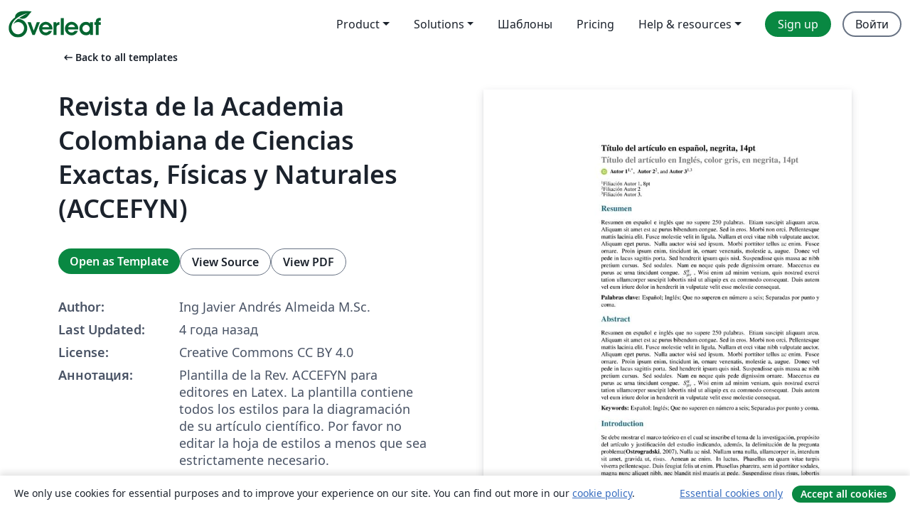

--- FILE ---
content_type: text/html; charset=utf-8
request_url: https://ru.overleaf.com/latex/templates/revista-de-la-academia-colombiana-de-ciencias-exactas-fisicas-y-naturales-accefyn/pkfvxmtmqwyr
body_size: 14916
content:
<!DOCTYPE html><html lang="ru"><head><title translate="no">Revista de la Academia Colombiana de Ciencias Exactas, Físicas y Naturales (ACCEFYN) - Overleaf, Онлайн редактор LaTeX</title><meta name="twitter:title" content="Revista de la Academia Colombiana de Ciencias Exactas, Físicas y Naturales (ACCEFYN)"><meta name="og:title" content="Revista de la Academia Colombiana de Ciencias Exactas, Físicas y Naturales (ACCEFYN)"><meta name="description" content="Plantilla de la Rev. ACCEFYN para editores en Latex.

La plantilla contiene todos los estilos para la diagramación de su artículo científico. Por favor no ed..."><meta itemprop="description" content="Plantilla de la Rev. ACCEFYN para editores en Latex.

La plantilla contiene todos los estilos para la diagramación de su artículo científico. Por favor no ed..."><meta itemprop="image" content="https://writelatex.s3.amazonaws.com/published_ver/24427.jpeg?X-Amz-Expires=14400&amp;X-Amz-Date=20260126T010128Z&amp;X-Amz-Algorithm=AWS4-HMAC-SHA256&amp;X-Amz-Credential=AKIAWJBOALPNFPV7PVH5/20260126/us-east-1/s3/aws4_request&amp;X-Amz-SignedHeaders=host&amp;X-Amz-Signature=2fec67b8fffa70a0d0f7aac6ebb096ff4bbc8ce3da2d34f31c73715a81d7a305"><meta name="image" content="https://writelatex.s3.amazonaws.com/published_ver/24427.jpeg?X-Amz-Expires=14400&amp;X-Amz-Date=20260126T010128Z&amp;X-Amz-Algorithm=AWS4-HMAC-SHA256&amp;X-Amz-Credential=AKIAWJBOALPNFPV7PVH5/20260126/us-east-1/s3/aws4_request&amp;X-Amz-SignedHeaders=host&amp;X-Amz-Signature=2fec67b8fffa70a0d0f7aac6ebb096ff4bbc8ce3da2d34f31c73715a81d7a305"><meta itemprop="name" content="Overleaf, the Online LaTeX Editor"><meta name="twitter:card" content="summary"><meta name="twitter:site" content="@overleaf"><meta name="twitter:description" content="Простой в использовании онлайн редактор LaTeX. Не требует установки, поддерживает совместную работу в реальном времени, контроль версий, сотни шаблонов LaTeX и многое другое."><meta name="twitter:image" content="https://cdn.overleaf.com/img/ol-brand/overleaf_og_logo.png"><meta property="fb:app_id" content="400474170024644"><meta property="og:description" content="Простой в использовании онлайн редактор LaTeX. Не требует установки, поддерживает совместную работу в реальном времени, контроль версий, сотни шаблонов LaTeX и многое другое."><meta property="og:image" content="https://cdn.overleaf.com/img/ol-brand/overleaf_og_logo.png"><meta property="og:type" content="website"><meta name="viewport" content="width=device-width, initial-scale=1.0, user-scalable=yes"><link rel="icon" sizes="32x32" href="https://cdn.overleaf.com/favicon-32x32.png"><link rel="icon" sizes="16x16" href="https://cdn.overleaf.com/favicon-16x16.png"><link rel="icon" href="https://cdn.overleaf.com/favicon.svg" type="image/svg+xml"><link rel="apple-touch-icon" href="https://cdn.overleaf.com/apple-touch-icon.png"><link rel="mask-icon" href="https://cdn.overleaf.com/mask-favicon.svg" color="#046530"><link rel="canonical" href="https://ru.overleaf.com/latex/templates/revista-de-la-academia-colombiana-de-ciencias-exactas-fisicas-y-naturales-accefyn/pkfvxmtmqwyr"><link rel="manifest" href="https://cdn.overleaf.com/web.sitemanifest"><link rel="stylesheet" href="https://cdn.overleaf.com/stylesheets/main-style-e60ca8e7a5a537531624.css" id="main-stylesheet"><link rel="alternate" href="https://www.overleaf.com/latex/templates/revista-de-la-academia-colombiana-de-ciencias-exactas-fisicas-y-naturales-accefyn/pkfvxmtmqwyr" hreflang="en"><link rel="alternate" href="https://cs.overleaf.com/latex/templates/revista-de-la-academia-colombiana-de-ciencias-exactas-fisicas-y-naturales-accefyn/pkfvxmtmqwyr" hreflang="cs"><link rel="alternate" href="https://es.overleaf.com/latex/templates/revista-de-la-academia-colombiana-de-ciencias-exactas-fisicas-y-naturales-accefyn/pkfvxmtmqwyr" hreflang="es"><link rel="alternate" href="https://pt.overleaf.com/latex/templates/revista-de-la-academia-colombiana-de-ciencias-exactas-fisicas-y-naturales-accefyn/pkfvxmtmqwyr" hreflang="pt"><link rel="alternate" href="https://fr.overleaf.com/latex/templates/revista-de-la-academia-colombiana-de-ciencias-exactas-fisicas-y-naturales-accefyn/pkfvxmtmqwyr" hreflang="fr"><link rel="alternate" href="https://de.overleaf.com/latex/templates/revista-de-la-academia-colombiana-de-ciencias-exactas-fisicas-y-naturales-accefyn/pkfvxmtmqwyr" hreflang="de"><link rel="alternate" href="https://sv.overleaf.com/latex/templates/revista-de-la-academia-colombiana-de-ciencias-exactas-fisicas-y-naturales-accefyn/pkfvxmtmqwyr" hreflang="sv"><link rel="alternate" href="https://tr.overleaf.com/latex/templates/revista-de-la-academia-colombiana-de-ciencias-exactas-fisicas-y-naturales-accefyn/pkfvxmtmqwyr" hreflang="tr"><link rel="alternate" href="https://it.overleaf.com/latex/templates/revista-de-la-academia-colombiana-de-ciencias-exactas-fisicas-y-naturales-accefyn/pkfvxmtmqwyr" hreflang="it"><link rel="alternate" href="https://cn.overleaf.com/latex/templates/revista-de-la-academia-colombiana-de-ciencias-exactas-fisicas-y-naturales-accefyn/pkfvxmtmqwyr" hreflang="zh-CN"><link rel="alternate" href="https://no.overleaf.com/latex/templates/revista-de-la-academia-colombiana-de-ciencias-exactas-fisicas-y-naturales-accefyn/pkfvxmtmqwyr" hreflang="no"><link rel="alternate" href="https://ru.overleaf.com/latex/templates/revista-de-la-academia-colombiana-de-ciencias-exactas-fisicas-y-naturales-accefyn/pkfvxmtmqwyr" hreflang="ru"><link rel="alternate" href="https://da.overleaf.com/latex/templates/revista-de-la-academia-colombiana-de-ciencias-exactas-fisicas-y-naturales-accefyn/pkfvxmtmqwyr" hreflang="da"><link rel="alternate" href="https://ko.overleaf.com/latex/templates/revista-de-la-academia-colombiana-de-ciencias-exactas-fisicas-y-naturales-accefyn/pkfvxmtmqwyr" hreflang="ko"><link rel="alternate" href="https://ja.overleaf.com/latex/templates/revista-de-la-academia-colombiana-de-ciencias-exactas-fisicas-y-naturales-accefyn/pkfvxmtmqwyr" hreflang="ja"><link rel="preload" href="https://cdn.overleaf.com/js/ru-json-9f397a7cb78044d4008e.js" as="script" nonce="vi3LzYuy1R0FqsQbXXiHyg=="><script type="text/javascript" nonce="vi3LzYuy1R0FqsQbXXiHyg==" id="ga-loader" data-ga-token="UA-112092690-1" data-ga-token-v4="G-RV4YBCCCWJ" data-cookie-domain=".overleaf.com" data-session-analytics-id="b33f89dd-d3eb-4d68-9cde-e15852b7bc4f">var gaSettings = document.querySelector('#ga-loader').dataset;
var gaid = gaSettings.gaTokenV4;
var gaToken = gaSettings.gaToken;
var cookieDomain = gaSettings.cookieDomain;
var sessionAnalyticsId = gaSettings.sessionAnalyticsId;
if(gaid) {
    var additionalGaConfig = sessionAnalyticsId ? { 'user_id': sessionAnalyticsId } : {};
    window.dataLayer = window.dataLayer || [];
    function gtag(){
        dataLayer.push(arguments);
    }
    gtag('js', new Date());
    gtag('config', gaid, { 'anonymize_ip': true, ...additionalGaConfig });
}
if (gaToken) {
    window.ga = window.ga || function () {
        (window.ga.q = window.ga.q || []).push(arguments);
    }, window.ga.l = 1 * new Date();
}
var loadGA = window.olLoadGA = function() {
    if (gaid) {
        var s = document.createElement('script');
        s.setAttribute('async', 'async');
        s.setAttribute('src', 'https://www.googletagmanager.com/gtag/js?id=' + gaid);
        document.querySelector('head').append(s);
    } 
    if (gaToken) {
        (function(i,s,o,g,r,a,m){i['GoogleAnalyticsObject']=r;i[r]=i[r]||function(){
        (i[r].q=i[r].q||[]).push(arguments)},i[r].l=1*new Date();a=s.createElement(o),
        m=s.getElementsByTagName(o)[0];a.async=1;a.src=g;m.parentNode.insertBefore(a,m)
        })(window,document,'script','//www.google-analytics.com/analytics.js','ga');
        ga('create', gaToken, cookieDomain.replace(/^\./, ""));
        ga('set', 'anonymizeIp', true);
        if (sessionAnalyticsId) {
            ga('set', 'userId', sessionAnalyticsId);
        }
        ga('send', 'pageview');
    }
};
// Check if consent given (features/cookie-banner)
var oaCookie = document.cookie.split('; ').find(function(cookie) {
    return cookie.startsWith('oa=');
});
if(oaCookie) {
    var oaCookieValue = oaCookie.split('=')[1];
    if(oaCookieValue === '1') {
        loadGA();
    }
}
</script><meta name="ol-csrfToken" content="7j9ecKdi-cWBcb6AbABzDwOupNN0lkpMa6MA"><meta name="ol-baseAssetPath" content="https://cdn.overleaf.com/"><meta name="ol-mathJaxPath" content="/js/libs/mathjax-3.2.2/es5/tex-svg-full.js"><meta name="ol-dictionariesRoot" content="/js/dictionaries/0.0.3/"><meta name="ol-usersEmail" content=""><meta name="ol-ab" data-type="json" content="{}"><meta name="ol-user_id"><meta name="ol-i18n" data-type="json" content="{&quot;currentLangCode&quot;:&quot;ru&quot;}"><meta name="ol-ExposedSettings" data-type="json" content="{&quot;isOverleaf&quot;:true,&quot;appName&quot;:&quot;Overleaf&quot;,&quot;adminEmail&quot;:&quot;support@overleaf.com&quot;,&quot;dropboxAppName&quot;:&quot;Overleaf&quot;,&quot;ieeeBrandId&quot;:15,&quot;hasAffiliationsFeature&quot;:true,&quot;hasSamlFeature&quot;:true,&quot;samlInitPath&quot;:&quot;/saml/ukamf/init&quot;,&quot;hasLinkUrlFeature&quot;:true,&quot;hasLinkedProjectFileFeature&quot;:true,&quot;hasLinkedProjectOutputFileFeature&quot;:true,&quot;siteUrl&quot;:&quot;https://www.overleaf.com&quot;,&quot;emailConfirmationDisabled&quot;:false,&quot;maxEntitiesPerProject&quot;:2000,&quot;maxUploadSize&quot;:52428800,&quot;projectUploadTimeout&quot;:120000,&quot;recaptchaSiteKey&quot;:&quot;6LebiTwUAAAAAMuPyjA4pDA4jxPxPe2K9_ndL74Q&quot;,&quot;recaptchaDisabled&quot;:{&quot;invite&quot;:true,&quot;login&quot;:false,&quot;passwordReset&quot;:false,&quot;register&quot;:false,&quot;addEmail&quot;:false},&quot;textExtensions&quot;:[&quot;tex&quot;,&quot;latex&quot;,&quot;sty&quot;,&quot;cls&quot;,&quot;bst&quot;,&quot;bib&quot;,&quot;bibtex&quot;,&quot;txt&quot;,&quot;tikz&quot;,&quot;mtx&quot;,&quot;rtex&quot;,&quot;md&quot;,&quot;asy&quot;,&quot;lbx&quot;,&quot;bbx&quot;,&quot;cbx&quot;,&quot;m&quot;,&quot;lco&quot;,&quot;dtx&quot;,&quot;ins&quot;,&quot;ist&quot;,&quot;def&quot;,&quot;clo&quot;,&quot;ldf&quot;,&quot;rmd&quot;,&quot;lua&quot;,&quot;gv&quot;,&quot;mf&quot;,&quot;yml&quot;,&quot;yaml&quot;,&quot;lhs&quot;,&quot;mk&quot;,&quot;xmpdata&quot;,&quot;cfg&quot;,&quot;rnw&quot;,&quot;ltx&quot;,&quot;inc&quot;],&quot;editableFilenames&quot;:[&quot;latexmkrc&quot;,&quot;.latexmkrc&quot;,&quot;makefile&quot;,&quot;gnumakefile&quot;],&quot;validRootDocExtensions&quot;:[&quot;tex&quot;,&quot;Rtex&quot;,&quot;ltx&quot;,&quot;Rnw&quot;],&quot;fileIgnorePattern&quot;:&quot;**/{{__MACOSX,.git,.texpadtmp,.R}{,/**},.!(latexmkrc),*.{dvi,aux,log,toc,out,pdfsync,synctex,synctex(busy),fdb_latexmk,fls,nlo,ind,glo,gls,glg,bbl,blg,doc,docx,gz,swp}}&quot;,&quot;sentryAllowedOriginRegex&quot;:&quot;^(https://[a-z]+\\\\.overleaf.com|https://cdn.overleaf.com|https://compiles.overleafusercontent.com)/&quot;,&quot;sentryDsn&quot;:&quot;https://4f0989f11cb54142a5c3d98b421b930a@app.getsentry.com/34706&quot;,&quot;sentryEnvironment&quot;:&quot;production&quot;,&quot;sentryRelease&quot;:&quot;55136a0fbd6a07011505471e47db0485326ddeb3&quot;,&quot;hotjarId&quot;:&quot;5148484&quot;,&quot;hotjarVersion&quot;:&quot;6&quot;,&quot;enableSubscriptions&quot;:true,&quot;gaToken&quot;:&quot;UA-112092690-1&quot;,&quot;gaTokenV4&quot;:&quot;G-RV4YBCCCWJ&quot;,&quot;propensityId&quot;:&quot;propensity-001384&quot;,&quot;cookieDomain&quot;:&quot;.overleaf.com&quot;,&quot;templateLinks&quot;:[{&quot;name&quot;:&quot;Journal articles&quot;,&quot;url&quot;:&quot;/gallery/tagged/academic-journal&quot;,&quot;trackingKey&quot;:&quot;academic-journal&quot;},{&quot;name&quot;:&quot;Books&quot;,&quot;url&quot;:&quot;/gallery/tagged/book&quot;,&quot;trackingKey&quot;:&quot;book&quot;},{&quot;name&quot;:&quot;Formal letters&quot;,&quot;url&quot;:&quot;/gallery/tagged/formal-letter&quot;,&quot;trackingKey&quot;:&quot;formal-letter&quot;},{&quot;name&quot;:&quot;Assignments&quot;,&quot;url&quot;:&quot;/gallery/tagged/homework&quot;,&quot;trackingKey&quot;:&quot;homework-assignment&quot;},{&quot;name&quot;:&quot;Posters&quot;,&quot;url&quot;:&quot;/gallery/tagged/poster&quot;,&quot;trackingKey&quot;:&quot;poster&quot;},{&quot;name&quot;:&quot;Presentations&quot;,&quot;url&quot;:&quot;/gallery/tagged/presentation&quot;,&quot;trackingKey&quot;:&quot;presentation&quot;},{&quot;name&quot;:&quot;Reports&quot;,&quot;url&quot;:&quot;/gallery/tagged/report&quot;,&quot;trackingKey&quot;:&quot;lab-report&quot;},{&quot;name&quot;:&quot;CVs and résumés&quot;,&quot;url&quot;:&quot;/gallery/tagged/cv&quot;,&quot;trackingKey&quot;:&quot;cv&quot;},{&quot;name&quot;:&quot;Theses&quot;,&quot;url&quot;:&quot;/gallery/tagged/thesis&quot;,&quot;trackingKey&quot;:&quot;thesis&quot;},{&quot;name&quot;:&quot;view_all&quot;,&quot;url&quot;:&quot;/latex/templates&quot;,&quot;trackingKey&quot;:&quot;view-all&quot;}],&quot;labsEnabled&quot;:true,&quot;wikiEnabled&quot;:true,&quot;templatesEnabled&quot;:true,&quot;cioWriteKey&quot;:&quot;2530db5896ec00db632a&quot;,&quot;cioSiteId&quot;:&quot;6420c27bb72163938e7d&quot;,&quot;linkedInInsightsPartnerId&quot;:&quot;7472905&quot;}"><meta name="ol-splitTestVariants" data-type="json" content="{&quot;hotjar-marketing&quot;:&quot;default&quot;}"><meta name="ol-splitTestInfo" data-type="json" content="{&quot;hotjar-marketing&quot;:{&quot;phase&quot;:&quot;release&quot;,&quot;badgeInfo&quot;:{&quot;tooltipText&quot;:&quot;&quot;,&quot;url&quot;:&quot;&quot;}}}"><meta name="ol-algolia" data-type="json" content="{&quot;appId&quot;:&quot;SK53GL4JLY&quot;,&quot;apiKey&quot;:&quot;9ac63d917afab223adbd2cd09ad0eb17&quot;,&quot;indexes&quot;:{&quot;wiki&quot;:&quot;learn-wiki&quot;,&quot;gallery&quot;:&quot;gallery-production&quot;}}"><meta name="ol-isManagedAccount" data-type="boolean"><meta name="ol-shouldLoadHotjar" data-type="boolean"></head><body class="website-redesign" data-theme="default"><a class="skip-to-content" href="#main-content">Skip to content</a><nav class="navbar navbar-default navbar-main navbar-expand-lg website-redesign-navbar" aria-label="Primary"><div class="container-fluid navbar-container"><div class="navbar-header"><a class="navbar-brand" href="/" aria-label="Overleaf"><div class="navbar-logo"></div></a></div><button class="navbar-toggler collapsed" id="navbar-toggle-btn" type="button" data-bs-toggle="collapse" data-bs-target="#navbar-main-collapse" aria-controls="navbar-main-collapse" aria-expanded="false" aria-label="Toggle Навигация"><span class="material-symbols" aria-hidden="true" translate="no">menu</span></button><div class="navbar-collapse collapse" id="navbar-main-collapse"><ul class="nav navbar-nav navbar-right ms-auto" role="menubar"><!-- loop over header_extras--><li class="dropdown subdued" role="none"><button class="dropdown-toggle" aria-haspopup="true" aria-expanded="false" data-bs-toggle="dropdown" role="menuitem" event-tracking="menu-expand" event-tracking-mb="true" event-tracking-trigger="click" event-segmentation="{&quot;item&quot;:&quot;product&quot;,&quot;location&quot;:&quot;top-menu&quot;}">Product</button><ul class="dropdown-menu dropdown-menu-end" role="menu"><li role="none"><a class="dropdown-item" role="menuitem" href="/about/features-overview" event-tracking="menu-click" event-tracking-mb="true" event-tracking-trigger="click" event-segmentation='{"item":"premium-features","location":"top-menu"}'>Возможности</a></li><li role="none"><a class="dropdown-item" role="menuitem" href="/about/ai-features" event-tracking="menu-click" event-tracking-mb="true" event-tracking-trigger="click" event-segmentation='{"item":"ai-features","location":"top-menu"}'>AI</a></li></ul></li><li class="dropdown subdued" role="none"><button class="dropdown-toggle" aria-haspopup="true" aria-expanded="false" data-bs-toggle="dropdown" role="menuitem" event-tracking="menu-expand" event-tracking-mb="true" event-tracking-trigger="click" event-segmentation="{&quot;item&quot;:&quot;solutions&quot;,&quot;location&quot;:&quot;top-menu&quot;}">Solutions</button><ul class="dropdown-menu dropdown-menu-end" role="menu"><li role="none"><a class="dropdown-item" role="menuitem" href="/for/enterprises" event-tracking="menu-click" event-tracking-mb="true" event-tracking-trigger="click" event-segmentation='{"item":"enterprises","location":"top-menu"}'>For business</a></li><li role="none"><a class="dropdown-item" role="menuitem" href="/for/universities" event-tracking="menu-click" event-tracking-mb="true" event-tracking-trigger="click" event-segmentation='{"item":"universities","location":"top-menu"}'>For universities</a></li><li role="none"><a class="dropdown-item" role="menuitem" href="/for/government" event-tracking="menu-click" event-tracking-mb="true" event-tracking-trigger="click" event-segmentation='{"item":"government","location":"top-menu"}'>For government</a></li><li role="none"><a class="dropdown-item" role="menuitem" href="/for/publishers" event-tracking="menu-click" event-tracking-mb="true" event-tracking-trigger="click" event-segmentation='{"item":"publishers","location":"top-menu"}'>For publishers</a></li><li role="none"><a class="dropdown-item" role="menuitem" href="/about/customer-stories" event-tracking="menu-click" event-tracking-mb="true" event-tracking-trigger="click" event-segmentation='{"item":"customer-stories","location":"top-menu"}'>Customer stories</a></li></ul></li><li class="subdued" role="none"><a class="nav-link subdued" role="menuitem" href="/latex/templates" event-tracking="menu-click" event-tracking-mb="true" event-tracking-trigger="click" event-segmentation='{"item":"templates","location":"top-menu"}'>Шаблоны</a></li><li class="subdued" role="none"><a class="nav-link subdued" role="menuitem" href="/user/subscription/plans" event-tracking="menu-click" event-tracking-mb="true" event-tracking-trigger="click" event-segmentation='{"item":"pricing","location":"top-menu"}'>Pricing</a></li><li class="dropdown subdued nav-item-help" role="none"><button class="dropdown-toggle" aria-haspopup="true" aria-expanded="false" data-bs-toggle="dropdown" role="menuitem" event-tracking="menu-expand" event-tracking-mb="true" event-tracking-trigger="click" event-segmentation="{&quot;item&quot;:&quot;help-and-resources&quot;,&quot;location&quot;:&quot;top-menu&quot;}">Help & resources</button><ul class="dropdown-menu dropdown-menu-end" role="menu"><li role="none"><a class="dropdown-item" role="menuitem" href="/learn" event-tracking="menu-click" event-tracking-mb="true" event-tracking-trigger="click" event-segmentation='{"item":"learn","location":"top-menu"}'>Документация</a></li><li role="none"><a class="dropdown-item" role="menuitem" href="/for/community/resources" event-tracking="menu-click" event-tracking-mb="true" event-tracking-trigger="click" event-segmentation='{"item":"help-guides","location":"top-menu"}'>Help guides</a></li><li role="none"><a class="dropdown-item" role="menuitem" href="/about/why-latex" event-tracking="menu-click" event-tracking-mb="true" event-tracking-trigger="click" event-segmentation='{"item":"why-latex","location":"top-menu"}'>Why LaTeX?</a></li><li role="none"><a class="dropdown-item" role="menuitem" href="/blog" event-tracking="menu-click" event-tracking-mb="true" event-tracking-trigger="click" event-segmentation='{"item":"blog","location":"top-menu"}'>Блог</a></li><li role="none"><a class="dropdown-item" role="menuitem" data-ol-open-contact-form-modal="contact-us" data-bs-target="#contactUsModal" href data-bs-toggle="modal" event-tracking="menu-click" event-tracking-mb="true" event-tracking-trigger="click" event-segmentation='{"item":"contact","location":"top-menu"}'><span>Связаться с нами</span></a></li></ul></li><!-- logged out--><!-- register link--><li class="primary" role="none"><a class="nav-link" role="menuitem" href="/register" event-tracking="menu-click" event-tracking-action="clicked" event-tracking-trigger="click" event-tracking-mb="true" event-segmentation='{"page":"/latex/templates/revista-de-la-academia-colombiana-de-ciencias-exactas-fisicas-y-naturales-accefyn/pkfvxmtmqwyr","item":"register","location":"top-menu"}'>Sign up</a></li><!-- login link--><li role="none"><a class="nav-link" role="menuitem" href="/login" event-tracking="menu-click" event-tracking-action="clicked" event-tracking-trigger="click" event-tracking-mb="true" event-segmentation='{"page":"/latex/templates/revista-de-la-academia-colombiana-de-ciencias-exactas-fisicas-y-naturales-accefyn/pkfvxmtmqwyr","item":"login","location":"top-menu"}'>Войти</a></li><!-- projects link and account menu--></ul></div></div></nav><main class="gallery content content-page" id="main-content"><div class="container"><div class="row previous-page-link-container"><div class="col-lg-6"><a class="previous-page-link" href="/latex/templates"><span class="material-symbols material-symbols-rounded" aria-hidden="true" translate="no">arrow_left_alt</span>Back to all templates</a></div></div><div class="row"><div class="col-md-6 template-item-left-section"><div class="row"><div class="col-md-12"><div class="gallery-item-title"><h1 class="h2">Revista de la Academia Colombiana de Ciencias Exactas, Físicas y Naturales (ACCEFYN)</h1></div></div></div><div class="row cta-links-container"><div class="col-md-12 cta-links"><a class="btn btn-primary cta-link" href="/project/new/template/24427?id=49461028&amp;latexEngine=pdflatex&amp;mainFile=main.tex&amp;templateName=Revista+de+la+Academia+Colombiana+de+Ciencias+Exactas%2C+F%C3%ADsicas+y+Naturales+%28ACCEFYN%29&amp;texImage=texlive-full%3A2025.1" event-tracking-mb="true" event-tracking="gallery-open-template" event-tracking-trigger="click">Open as Template</a><button class="btn btn-secondary cta-link" data-bs-toggle="modal" data-bs-target="#modalViewSource" event-tracking-mb="true" event-tracking="gallery-view-source" event-tracking-trigger="click">View Source</button><a class="btn btn-secondary cta-link" href="/latex/templates/revista-de-la-academia-colombiana-de-ciencias-exactas-fisicas-y-naturales-accefyn/pkfvxmtmqwyr.pdf" target="_blank" event-tracking-mb="true" event-tracking="gallery-download-pdf" event-tracking-trigger="click">View PDF</a></div></div><div class="template-details-container"><div class="template-detail"><div><b>Author:</b></div><div>Ing Javier Andrés Almeida M.Sc.</div></div><div class="template-detail"><div><b>Last Updated:</b></div><div><span data-bs-toggle="tooltip" data-bs-placement="bottom" data-timestamp-for-title="1653425698">4 года назад</span></div></div><div class="template-detail"><div><b>License:</b></div><div>Creative Commons CC BY 4.0</div></div><div class="template-detail"><div><b>Аннотация:</b></div><div class="gallery-abstract" data-ol-mathjax>Plantilla de la Rev. ACCEFYN para editores en Latex.

La plantilla contiene todos los estilos para la diagramación de su artículo científico. Por favor no editar la hoja de estilos a menos que sea estrictamente necesario.</div></div><div class="template-detail tags"><div><b>Tags:</b></div><div><div class="badge-link-list"><a class="badge-link badge-link-light" href="/gallery/tagged/spanish"><span class="badge text-dark bg-light"><span class="badge-content" data-badge-tooltip data-bs-placement="bottom" data-bs-title="Spanish">Spanish</span></span></a><a class="badge-link badge-link-light" href="/gallery/tagged/academic-journal"><span class="badge text-dark bg-light"><span class="badge-content" data-badge-tooltip data-bs-placement="bottom" data-bs-title="Journal articles">Journal articles</span></span></a></div></div></div></div></div><div class="col-md-6 template-item-right-section"><div class="entry"><div class="row"><div class="col-md-12"><div class="gallery-large-pdf-preview"><img src="https://writelatex.s3.amazonaws.com/published_ver/24427.jpeg?X-Amz-Expires=14400&amp;X-Amz-Date=20260126T010128Z&amp;X-Amz-Algorithm=AWS4-HMAC-SHA256&amp;X-Amz-Credential=AKIAWJBOALPNFPV7PVH5/20260126/us-east-1/s3/aws4_request&amp;X-Amz-SignedHeaders=host&amp;X-Amz-Signature=2fec67b8fffa70a0d0f7aac6ebb096ff4bbc8ce3da2d34f31c73715a81d7a305" alt="Revista de la Academia Colombiana de Ciencias Exactas, Físicas y Naturales (ACCEFYN)"></div></div></div></div></div></div><div class="row section-row"><div class="col-md-12"><div class="begin-now-card"><div class="card card-pattern"><div class="card-body"><p class="dm-mono"><span class="font-size-display-xs"><span class="text-purple-bright">\begin</span><wbr><span class="text-green-bright">{</span><span>now</span><span class="text-green-bright">}</span></span></p><p>Discover why over 25 million people worldwide trust Overleaf with their work.</p><p class="card-links"><a class="btn btn-primary card-link" href="/register">Sign up for free</a><a class="btn card-link btn-secondary" href="/user/subscription/plans">Explore all plans</a></p></div></div></div></div></div></div></main><div class="modal fade" id="modalViewSource" tabindex="-1" role="dialog" aria-labelledby="modalViewSourceTitle" aria-hidden="true"><div class="modal-dialog" role="document"><div class="modal-content"><div class="modal-header"><h3 class="modal-title" id="modalViewSourceTitle">Исходный код</h3><button class="btn-close" type="button" data-bs-dismiss="modal" aria-label="Close"></button></div><div class="modal-body"><pre><code>\documentclass[9pt]{article}
\usepackage[letterpaper,left=6.9cm,right=1.9cm,top=3.1cm,bottom=2.3cm]{geometry} % Márgenes y demás


\input{Styles_ACCEFN.sty}  %%Llama el archivo de los estilos


\setlength{\topskip}{0.5cm}
\setlength{\parindent}{0mm}
%\vspace{0.3cm} %Espacio reservado para la revista
{\title{\fontsize{14}{14}\textbf{Título del artículo en español, negrita, 14pt} \\[0.2cm]
\textcolor{gray}{\textbf{Título del artículo en Inglés, color gris, en negrita, 14pt}\\[0.2cm]}}
}

\author[1,*]{\fontsize{9}{9} \textbf{Autor 1}}
\author[2]{\textbf{ Autor 2}}
\author[1,3]{\textbf{Autor 3}}


\affil[1]{\fontsize{8}{8}Filiación Autor 1, 8pt}
\affil[2]{Filiación Autor 2}
\affil[3]{Filiación Autor 3.}
\date{}                     %% if you don't need date to appear
\setcounter{Maxaffil}{0}



%%%%%% Inicio del documento
\begin{document}

\maketitle
\section*{Resumen}
\justifying
Resumen en español e inglés que no supere 250 palabras. \lipsum[22] $S^{\alpha}_{\mu v}$ , Wisi enim ad minim veniam, quis nostrud
exerci tation ullamcorper suscipit lobortis nisl ut aliquip ex ea commodo consequat. Duis autem vel eum iriure dolor in hendrerit in vulputate velit esse molestie consequat.\\[0.2cm]
\textbf{Palabras clave:} Español; Inglés; Que no superen en número a seis; Separadas por punto y coma.


\section*{Abstract}

\justifying
Resumen en español e inglés que no supere 250 palabras. \lipsum[22]
$S^{\alpha}_{\mu v}$ , Wisi enim ad minim veniam, quis nostrud
exerci tation ullamcorper suscipit lobortis nisl ut aliquip ex ea commodo consequat. Duis autem vel eum iriure dolor in hendrerit in vulputate velit esse molestie consequat.\\[0.2cm]
\textbf{Keywords:} Español; Inglés; Que no superen en número a seis; Separadas por punto y coma.


\section*{Introduction}

Se debe mostrar el marco teórico en el cual se inscribe el tema de la investigación, propósito del artículo y justificación del estudio indicando, además, la delimitación de la pregunta
problema\cite{ostrogradski2007memoires}, \lipsum[20] \cite{woodard2007avoiding}; \lipsum[5] \cite{nicolis2009galileon}. 

\section*{Materiales y métodos}

Se describirán los sujetos de observación o experimentación, aparatos o dispositivos y metodologías empleadas en el estudio. La descripción de la metodología debe tener referencias de los métodos usados. Análisis estadístico: señalar los métodos estadísticos utilizados y la manera de analizar los datos.

\begin{equation}
    {\displaystyle \mathbf {\hat {H}} \left|\psi (t)\right\rangle =i\hbar {\partial  \over \partial t}\left|\psi (t)\right\rangle }
\end{equation}

siendo $F_{\mu v} \equiv \partial_{\mu}A_{v}-\partial_{\mu}A_{v}$ con $A_{\mu}$ siendo el campo vectorial masivo y $M$ alibium caret
forlmui equnetemeociemm. uis autem vel eum iriure dolor in hendrerit in vulputate velit esse molestie consequat, vel illum dolore eu feugiat nulla facilisis at vero eros et accumsan t wisi enim ad minim veniam, quis nostrud exerci tation ullamcorper suscipit lobortis nisl ut aliquip ex ea commodo consequat

\begin{equation}
    K = mx+b \dots
\end{equation}

\subsection*{Suntítulo de sección}

\lipsum[15]


{\setlength{\parindent}{6mm} Nostrud oui masonim exerci tation ullamcorper suscipit lobortis nisl ut ali commodo \cite{burton1994introduction} descrito en la Ecuación (13), ullamcorper suscipit lobortis nisl ut aliquip ex
ea commodo consequat rápidamente porque son puntos que poseen al menos una variable adimensional compleja, es decir, un campo $\Psi$ con componente imaginaria.}


\section*{Resultados}

Deben presentarse en secuencia lógica, con las tablas y las figuras acompañadas de una explicación y análisis de estas.

\section*{Discusión}

Discusión y limitaciones de los hallazgos y comparar las observaciones relevantes con las de otros estudios.
Los resultados y la discusión pueden presentarse también en forma combinada, en cuyo caso la sección se denominará Resultados y Discusión.


\begin{figure}[H]
    \centering
    \includegraphics[scale=0.4]{Imagenes/85-anos.jpg}
    \caption{(Las fotografías, gráficos, dibujos y esquemas se denominan todos como Figuras, las cuales se enumeran según el orden de aparición. Si se trata de micro-fotografías debe indicarse el aumento utilizado. Las personas, o sus nombres, no
deben ser identificables en las fotografías, pero se requiere permiso escrito para su publicación)}
    \label{fig:my_label}
\end{figure}


\begin{table}[H]
\caption{Las tablas y cuadros se denominarán tablas y llevarán numeración arábiga de acuerdo con el orden de aparición. El título correspondiente se coloca en la parte superior de la tabla y las notas en la inferior. Los símbolos para unidades deben aparecer en el encabezamiento de las columnas. Si es necesario exponer alguna información, utilizar las letras minúsculas del alfabeto según orden de aparición en la respectiva tabla: a, b, c, d, e,
etc.}
\begin{tabular}{llll}
\hline
\textbf{Letra} &amp; \textbf{Tamaño} &amp; \textbf{Letra} &amp; \textbf{Justificación} \\ \hline
\rowcolor[HTML]{EFEFEF} 
Titulo         &amp; 16pt            &amp; Arial          &amp; Centrada               \\ \hline
Autores        &amp; 10pt            &amp; Arial          &amp; Centrada               \\ \hline
\rowcolor[HTML]{EFEFEF} 
Texto          &amp; 10pt            &amp; Arial          &amp; Justificada            \\ \hline
Ecuación       &amp; 10pt            &amp; Arial          &amp; Justificada            \\ \hline
\rowcolor[HTML]{EFEFEF} 
Figura         &amp; 10pt            &amp; Arial          &amp; Justificada            \\ \hline
Tabla          &amp; 10pt            &amp; Arial          &amp; Justificada            \\ \hline
\end{tabular}
\label{Tab:Ejemplo_Tabla}
\end{table}


\section*{Conclusions}

Deberán responder al objetivo de la investigación reportada e incluir el planteamiento de objetivos futuros a seguir en la línea de investigación.

\section*{Agradecimientos}

Podrán ser expresados a personas o entidades que hayan ayudado a en la realización del trabajo. Se mencionarán las personas y el tipo de ayuda aportada, así como las entidades, instituciones o fundaciones que hayan financiado o suministrado materiales
En caso de proyectos de investigación financiados será suficiente con mencionar el código de registro y la entidad, institución o fundación que lo apoyó económicamente.

\section*{Contribución de los autores}

Describe con precisión las contribuciones individuales de cada autor al trabajo, señalando el nombre del autor con siglas (Ejemplo: Elizabeth Castañeda debe ir EC: Contribución...).
Las contribuciones de todos los autores deben estar definidas en el manuscrito enviado y se publicarán en el artículo final.


\section*{Conflicto de intereses}

Si los autores o coautores, editores o revisores (evaluadores) tienen algún conflicto de intereses que pueda de alguna manera influir en la transparencia u objetividad en el proceso de revisión por pares y publicación, tal conflicto debe ser declarado.
Los conflictos de interés más evidentes son los llamados conflictos financieros, resultado de relaciones entre empleador-empleado, financiaciones y patentes, así como también honorarios,
consultorías, investigación pagada por compañías que dependen de los resultados investigativos, entre otros.


%%%% Bibliografía
\bibliography{Bibliografia.bib}
\bibliographystyle{apacite} %%No cambiar el estilo de la bibliografía, el formato es propio de la revista

\end{document}
</code></pre></div><div class="modal-footer"><button class="btn btn-secondary" type="button" data-bs-dismiss="modal">Закрыть</button></div></div></div></div><footer class="fat-footer hidden-print website-redesign-fat-footer"><div class="fat-footer-container"><div class="fat-footer-sections"><div class="footer-section" id="footer-brand"><a class="footer-brand" href="/" aria-label="Overleaf"></a></div><div class="footer-section"><h2 class="footer-section-heading">О сайте</h2><ul class="list-unstyled"><li><a href="/about">О нас</a></li><li><a href="https://digitalscience.pinpointhq.com/">Careers</a></li><li><a href="/blog">Блог</a></li></ul></div><div class="footer-section"><h2 class="footer-section-heading">Solutions</h2><ul class="list-unstyled"><li><a href="/for/enterprises">For business</a></li><li><a href="/for/universities">For universities</a></li><li><a href="/for/government">For government</a></li><li><a href="/for/publishers">For publishers</a></li><li><a href="/about/customer-stories">Customer stories</a></li></ul></div><div class="footer-section"><h2 class="footer-section-heading">Learn</h2><ul class="list-unstyled"><li><a href="/learn/latex/Learn_LaTeX_in_30_minutes">Learn LaTeX in 30 minutes</a></li><li><a href="/latex/templates">Шаблоны</a></li><li><a href="/events/webinars">Webinars</a></li><li><a href="/learn/latex/Tutorials">Tutorials</a></li><li><a href="/learn/latex/Inserting_Images">How to insert images</a></li><li><a href="/learn/latex/Tables">How to create tables</a></li></ul></div><div class="footer-section"><h2 class="footer-section-heading">Pricing</h2><ul class="list-unstyled"><li><a href="/user/subscription/plans?itm_referrer=footer-for-indv">For individuals</a></li><li><a href="/user/subscription/plans?plan=group&amp;itm_referrer=footer-for-groups">For groups and organizations</a></li><li><a href="/user/subscription/plans?itm_referrer=footer-for-students#student-annual">For students</a></li></ul></div><div class="footer-section"><h2 class="footer-section-heading">Get involved</h2><ul class="list-unstyled"><li><a href="https://forms.gle/67PSpN1bLnjGCmPQ9">Let us know what you think</a></li></ul></div><div class="footer-section"><h2 class="footer-section-heading">Помощь</h2><ul class="list-unstyled"><li><a href="/learn">Документация </a></li><li><a href="/contact">Contact us </a></li><li><a href="https://status.overleaf.com/">Website status</a></li></ul></div></div><div class="fat-footer-base"><div class="fat-footer-base-section fat-footer-base-meta"><div class="fat-footer-base-item"><div class="fat-footer-base-copyright">© 2026 Overleaf</div><a href="/legal">Privacy and Terms</a><a href="https://www.digital-science.com/security-certifications/">Compliance</a></div><ul class="fat-footer-base-item list-unstyled fat-footer-base-language"><li class="dropdown dropup subdued language-picker" dropdown><button class="btn btn-link btn-inline-link" id="language-picker-toggle" dropdown-toggle data-ol-lang-selector-tooltip data-bs-toggle="dropdown" aria-haspopup="true" aria-expanded="false" aria-label="Select Язык" tooltip="Язык" title="Язык"><span class="material-symbols" aria-hidden="true" translate="no">translate</span>&nbsp;<span class="language-picker-text">Русский</span></button><ul class="dropdown-menu dropdown-menu-sm-width" role="menu" aria-labelledby="language-picker-toggle"><li class="dropdown-header">Язык</li><li class="lng-option"><a class="menu-indent dropdown-item" href="https://www.overleaf.com/latex/templates/revista-de-la-academia-colombiana-de-ciencias-exactas-fisicas-y-naturales-accefyn/pkfvxmtmqwyr" role="menuitem" aria-selected="false">English</a></li><li class="lng-option"><a class="menu-indent dropdown-item" href="https://cs.overleaf.com/latex/templates/revista-de-la-academia-colombiana-de-ciencias-exactas-fisicas-y-naturales-accefyn/pkfvxmtmqwyr" role="menuitem" aria-selected="false">Čeština</a></li><li class="lng-option"><a class="menu-indent dropdown-item" href="https://es.overleaf.com/latex/templates/revista-de-la-academia-colombiana-de-ciencias-exactas-fisicas-y-naturales-accefyn/pkfvxmtmqwyr" role="menuitem" aria-selected="false">Español</a></li><li class="lng-option"><a class="menu-indent dropdown-item" href="https://pt.overleaf.com/latex/templates/revista-de-la-academia-colombiana-de-ciencias-exactas-fisicas-y-naturales-accefyn/pkfvxmtmqwyr" role="menuitem" aria-selected="false">Português</a></li><li class="lng-option"><a class="menu-indent dropdown-item" href="https://fr.overleaf.com/latex/templates/revista-de-la-academia-colombiana-de-ciencias-exactas-fisicas-y-naturales-accefyn/pkfvxmtmqwyr" role="menuitem" aria-selected="false">Français</a></li><li class="lng-option"><a class="menu-indent dropdown-item" href="https://de.overleaf.com/latex/templates/revista-de-la-academia-colombiana-de-ciencias-exactas-fisicas-y-naturales-accefyn/pkfvxmtmqwyr" role="menuitem" aria-selected="false">Deutsch</a></li><li class="lng-option"><a class="menu-indent dropdown-item" href="https://sv.overleaf.com/latex/templates/revista-de-la-academia-colombiana-de-ciencias-exactas-fisicas-y-naturales-accefyn/pkfvxmtmqwyr" role="menuitem" aria-selected="false">Svenska</a></li><li class="lng-option"><a class="menu-indent dropdown-item" href="https://tr.overleaf.com/latex/templates/revista-de-la-academia-colombiana-de-ciencias-exactas-fisicas-y-naturales-accefyn/pkfvxmtmqwyr" role="menuitem" aria-selected="false">Türkçe</a></li><li class="lng-option"><a class="menu-indent dropdown-item" href="https://it.overleaf.com/latex/templates/revista-de-la-academia-colombiana-de-ciencias-exactas-fisicas-y-naturales-accefyn/pkfvxmtmqwyr" role="menuitem" aria-selected="false">Italiano</a></li><li class="lng-option"><a class="menu-indent dropdown-item" href="https://cn.overleaf.com/latex/templates/revista-de-la-academia-colombiana-de-ciencias-exactas-fisicas-y-naturales-accefyn/pkfvxmtmqwyr" role="menuitem" aria-selected="false">简体中文</a></li><li class="lng-option"><a class="menu-indent dropdown-item" href="https://no.overleaf.com/latex/templates/revista-de-la-academia-colombiana-de-ciencias-exactas-fisicas-y-naturales-accefyn/pkfvxmtmqwyr" role="menuitem" aria-selected="false">Norsk</a></li><li class="lng-option"><a class="menu-indent dropdown-item active" href="https://ru.overleaf.com/latex/templates/revista-de-la-academia-colombiana-de-ciencias-exactas-fisicas-y-naturales-accefyn/pkfvxmtmqwyr" role="menuitem" aria-selected="true">Русский<span class="material-symbols dropdown-item-trailing-icon" aria-hidden="true" translate="no">check</span></a></li><li class="lng-option"><a class="menu-indent dropdown-item" href="https://da.overleaf.com/latex/templates/revista-de-la-academia-colombiana-de-ciencias-exactas-fisicas-y-naturales-accefyn/pkfvxmtmqwyr" role="menuitem" aria-selected="false">Dansk</a></li><li class="lng-option"><a class="menu-indent dropdown-item" href="https://ko.overleaf.com/latex/templates/revista-de-la-academia-colombiana-de-ciencias-exactas-fisicas-y-naturales-accefyn/pkfvxmtmqwyr" role="menuitem" aria-selected="false">한국어</a></li><li class="lng-option"><a class="menu-indent dropdown-item" href="https://ja.overleaf.com/latex/templates/revista-de-la-academia-colombiana-de-ciencias-exactas-fisicas-y-naturales-accefyn/pkfvxmtmqwyr" role="menuitem" aria-selected="false">日本語</a></li></ul></li></ul></div><div class="fat-footer-base-section fat-footer-base-social"><div class="fat-footer-base-item"><a class="fat-footer-social x-logo" href="https://x.com/overleaf"><svg xmlns="http://www.w3.org/2000/svg" viewBox="0 0 1200 1227" height="25"><path d="M714.163 519.284L1160.89 0H1055.03L667.137 450.887L357.328 0H0L468.492 681.821L0 1226.37H105.866L515.491 750.218L842.672 1226.37H1200L714.137 519.284H714.163ZM569.165 687.828L521.697 619.934L144.011 79.6944H306.615L611.412 515.685L658.88 583.579L1055.08 1150.3H892.476L569.165 687.854V687.828Z"></path></svg><span class="visually-hidden">Overleaf on X</span></a><a class="fat-footer-social facebook-logo" href="https://www.facebook.com/overleaf.editor"><svg xmlns="http://www.w3.org/2000/svg" viewBox="0 0 666.66668 666.66717" height="25"><defs><clipPath id="a" clipPathUnits="userSpaceOnUse"><path d="M0 700h700V0H0Z"></path></clipPath></defs><g clip-path="url(#a)" transform="matrix(1.33333 0 0 -1.33333 -133.333 800)"><path class="background" d="M0 0c0 138.071-111.929 250-250 250S-500 138.071-500 0c0-117.245 80.715-215.622 189.606-242.638v166.242h-51.552V0h51.552v32.919c0 85.092 38.508 124.532 122.048 124.532 15.838 0 43.167-3.105 54.347-6.211V81.986c-5.901.621-16.149.932-28.882.932-40.993 0-56.832-15.528-56.832-55.9V0h81.659l-14.028-76.396h-67.631v-171.773C-95.927-233.218 0-127.818 0 0" fill="#0866ff" transform="translate(600 350)"></path><path class="text" d="m0 0 14.029 76.396H-67.63v27.019c0 40.372 15.838 55.899 56.831 55.899 12.733 0 22.981-.31 28.882-.931v69.253c-11.18 3.106-38.509 6.212-54.347 6.212-83.539 0-122.048-39.441-122.048-124.533V76.396h-51.552V0h51.552v-166.242a250.559 250.559 0 0 1 60.394-7.362c10.254 0 20.358.632 30.288 1.831V0Z" fill="#fff" transform="translate(447.918 273.604)"></path></g></svg><span class="visually-hidden">Overleaf on Facebook</span></a><a class="fat-footer-social linkedin-logo" href="https://www.linkedin.com/company/writelatex-limited"><svg xmlns="http://www.w3.org/2000/svg" viewBox="0 0 72 72" height="25"><g fill="none" fill-rule="evenodd"><path class="background" fill="#2867b2" d="M8 72h56a8 8 0 0 0 8-8V8a8 8 0 0 0-8-8H8a8 8 0 0 0-8 8v56a8 8 0 0 0 8 8"></path><path class="text" fill="#FFF" d="M62 62H51.316V43.802c0-4.99-1.896-7.777-5.845-7.777-4.296 0-6.54 2.901-6.54 7.777V62H28.632V27.333H38.93v4.67s3.096-5.729 10.453-5.729c7.353 0 12.617 4.49 12.617 13.777zM16.35 22.794c-3.508 0-6.35-2.864-6.35-6.397C10 12.864 12.842 10 16.35 10c3.507 0 6.347 2.864 6.347 6.397 0 3.533-2.84 6.397-6.348 6.397ZM11.032 62h10.736V27.333H11.033V62"></path></g></svg><span class="visually-hidden">Overleaf on LinkedIn</span></a></div></div></div></div></footer><section class="cookie-banner hidden-print hidden" aria-label="Cookie banner"><div class="cookie-banner-content">We only use cookies for essential purposes and to improve your experience on our site. You can find out more in our <a href="/legal#Cookies">cookie policy</a>.</div><div class="cookie-banner-actions"><button class="btn btn-link btn-sm" type="button" data-ol-cookie-banner-set-consent="essential">Essential cookies only</button><button class="btn btn-primary btn-sm" type="button" data-ol-cookie-banner-set-consent="all">Accept all cookies</button></div></section><div class="modal fade" id="contactUsModal" tabindex="-1" aria-labelledby="contactUsModalLabel" data-ol-contact-form-modal="contact-us"><div class="modal-dialog"><form name="contactForm" data-ol-async-form data-ol-contact-form data-ol-contact-form-with-search="true" role="form" aria-label="Связаться с нами" action="/support"><input name="inbox" type="hidden" value="support"><div class="modal-content"><div class="modal-header"><h4 class="modal-title" id="contactUsModalLabel">Связаться с нами</h4><button class="btn-close" type="button" data-bs-dismiss="modal" aria-label="Закрыть"><span aria-hidden="true"></span></button></div><div class="modal-body"><div data-ol-not-sent><div class="modal-form-messages"><div class="form-messages-bottom-margin" data-ol-form-messages-new-style="" role="alert"></div><div class="notification notification-type-error" hidden data-ol-custom-form-message="error_performing_request" role="alert" aria-live="polite"><div class="notification-icon"><span class="material-symbols" aria-hidden="true" translate="no">error</span></div><div class="notification-content text-left">Something went wrong. Please try again..</div></div></div><label class="form-label" for="contact-us-email-175">Адрес электронной почты</label><div class="mb-3"><input class="form-control" name="email" id="contact-us-email-175" required type="email" spellcheck="false" maxlength="255" value="" data-ol-contact-form-email-input></div><div class="form-group"><label class="form-label" for="contact-us-subject-175">Тема</label><div class="mb-3"><input class="form-control" name="subject" id="contact-us-subject-175" required autocomplete="off" maxlength="255"><div data-ol-search-results-wrapper hidden><ul class="dropdown-menu contact-suggestions-dropdown show" data-ol-search-results aria-role="region" aria-label="Help articles matching your subject"><li class="dropdown-header">Have you checked our <a href="/learn/kb" target="_blank">база знаний</a>?</li><li><hr class="dropdown-divider"></li><div data-ol-search-results-container></div></ul></div></div></div><label class="form-label" for="contact-us-sub-subject-175">What do you need help with?</label><div class="mb-3"><select class="form-select" name="subSubject" id="contact-us-sub-subject-175" required autocomplete="off"><option selected disabled>Please select…</option><option>Using LaTeX</option><option>Using the Overleaf Editor</option><option>Using Writefull</option><option>Logging in or managing your account</option><option>Managing your subscription</option><option>Using premium features</option><option>Contacting the Sales team</option><option>Other</option></select></div><label class="form-label" for="contact-us-project-url-175">URL проекта (Необязательный)</label><div class="mb-3"><input class="form-control" name="projectUrl" id="contact-us-project-url-175"></div><label class="form-label" for="contact-us-message-175">Let us know how we can help</label><div class="mb-3"><textarea class="form-control contact-us-modal-textarea" name="message" id="contact-us-message-175" required type="text"></textarea></div><div class="mb-3 d-none"><label class="visually-hidden" for="important-message">Important message</label><input class="form-control" name="important_message" id="important-message"></div></div><div class="mt-2" data-ol-sent hidden><h5 class="message-received">Message received</h5><p>Thanks for getting in touch. Our team will get back to you by email as soon as possible.</p><p>Email:&nbsp;<span data-ol-contact-form-thank-you-email></span></p></div></div><div class="modal-footer" data-ol-not-sent><button class="btn btn-primary" type="submit" data-ol-disabled-inflight event-tracking="form-submitted-contact-us" event-tracking-mb="true" event-tracking-trigger="click" event-segmentation="{&quot;location&quot;:&quot;contact-us-form&quot;}"><span data-ol-inflight="idle">Send message</span><span hidden data-ol-inflight="pending">Sending&hellip;</span></button></div></div></form></div></div></body><script type="text/javascript" nonce="vi3LzYuy1R0FqsQbXXiHyg==" src="https://cdn.overleaf.com/js/runtime-adbcda6024306f0606b5.js"></script><script type="text/javascript" nonce="vi3LzYuy1R0FqsQbXXiHyg==" src="https://cdn.overleaf.com/js/27582-79e5ed8c65f6833386ec.js"></script><script type="text/javascript" nonce="vi3LzYuy1R0FqsQbXXiHyg==" src="https://cdn.overleaf.com/js/35214-9965ed299d73b5630a19.js"></script><script type="text/javascript" nonce="vi3LzYuy1R0FqsQbXXiHyg==" src="https://cdn.overleaf.com/js/8732-61de629a6fc4a719a5e1.js"></script><script type="text/javascript" nonce="vi3LzYuy1R0FqsQbXXiHyg==" src="https://cdn.overleaf.com/js/11229-f88489299ead995b1003.js"></script><script type="text/javascript" nonce="vi3LzYuy1R0FqsQbXXiHyg==" src="https://cdn.overleaf.com/js/bootstrap-4f14376a90dd8e8a34ae.js"></script><script type="text/javascript" nonce="vi3LzYuy1R0FqsQbXXiHyg==" src="https://cdn.overleaf.com/js/27582-79e5ed8c65f6833386ec.js"></script><script type="text/javascript" nonce="vi3LzYuy1R0FqsQbXXiHyg==" src="https://cdn.overleaf.com/js/35214-9965ed299d73b5630a19.js"></script><script type="text/javascript" nonce="vi3LzYuy1R0FqsQbXXiHyg==" src="https://cdn.overleaf.com/js/62382-f2ab3cf48ddf45e8cfc0.js"></script><script type="text/javascript" nonce="vi3LzYuy1R0FqsQbXXiHyg==" src="https://cdn.overleaf.com/js/16164-b8450ba94d9bab0bbae1.js"></script><script type="text/javascript" nonce="vi3LzYuy1R0FqsQbXXiHyg==" src="https://cdn.overleaf.com/js/45250-424aec613d067a9a3e96.js"></script><script type="text/javascript" nonce="vi3LzYuy1R0FqsQbXXiHyg==" src="https://cdn.overleaf.com/js/24686-731b5e0a16bfe66018de.js"></script><script type="text/javascript" nonce="vi3LzYuy1R0FqsQbXXiHyg==" src="https://cdn.overleaf.com/js/99612-000be62f228c87d764b4.js"></script><script type="text/javascript" nonce="vi3LzYuy1R0FqsQbXXiHyg==" src="https://cdn.overleaf.com/js/8732-61de629a6fc4a719a5e1.js"></script><script type="text/javascript" nonce="vi3LzYuy1R0FqsQbXXiHyg==" src="https://cdn.overleaf.com/js/26348-e10ddc0eb984edb164b0.js"></script><script type="text/javascript" nonce="vi3LzYuy1R0FqsQbXXiHyg==" src="https://cdn.overleaf.com/js/56215-8bbbe2cf23164e6294c4.js"></script><script type="text/javascript" nonce="vi3LzYuy1R0FqsQbXXiHyg==" src="https://cdn.overleaf.com/js/22204-a9cc5e83c68d63a4e85e.js"></script><script type="text/javascript" nonce="vi3LzYuy1R0FqsQbXXiHyg==" src="https://cdn.overleaf.com/js/47304-61d200ba111e63e2d34c.js"></script><script type="text/javascript" nonce="vi3LzYuy1R0FqsQbXXiHyg==" src="https://cdn.overleaf.com/js/97910-33b5ae496770c42a6456.js"></script><script type="text/javascript" nonce="vi3LzYuy1R0FqsQbXXiHyg==" src="https://cdn.overleaf.com/js/84586-354bd17e13382aba4161.js"></script><script type="text/javascript" nonce="vi3LzYuy1R0FqsQbXXiHyg==" src="https://cdn.overleaf.com/js/97519-6759d15ea9ad7f4d6c85.js"></script><script type="text/javascript" nonce="vi3LzYuy1R0FqsQbXXiHyg==" src="https://cdn.overleaf.com/js/21164-d79443a8aa0f9ced18e5.js"></script><script type="text/javascript" nonce="vi3LzYuy1R0FqsQbXXiHyg==" src="https://cdn.overleaf.com/js/99420-f66284da885ccc272b79.js"></script><script type="text/javascript" nonce="vi3LzYuy1R0FqsQbXXiHyg==" src="https://cdn.overleaf.com/js/11229-f88489299ead995b1003.js"></script><script type="text/javascript" nonce="vi3LzYuy1R0FqsQbXXiHyg==" src="https://cdn.overleaf.com/js/77474-c60464f50f9e7c4965bb.js"></script><script type="text/javascript" nonce="vi3LzYuy1R0FqsQbXXiHyg==" src="https://cdn.overleaf.com/js/92439-14c18d886f5c8eb09f1b.js"></script><script type="text/javascript" nonce="vi3LzYuy1R0FqsQbXXiHyg==" src="https://cdn.overleaf.com/js/771-730f1bf8981c687b5070.js"></script><script type="text/javascript" nonce="vi3LzYuy1R0FqsQbXXiHyg==" src="https://cdn.overleaf.com/js/41735-7fa4bf6a02e25a4513fd.js"></script><script type="text/javascript" nonce="vi3LzYuy1R0FqsQbXXiHyg==" src="https://cdn.overleaf.com/js/81331-911b1bc087c4c67f7cba.js"></script><script type="text/javascript" nonce="vi3LzYuy1R0FqsQbXXiHyg==" src="https://cdn.overleaf.com/js/modules/v2-templates/pages/gallery-e5232cf627a106e9d85a.js"></script><script type="text/javascript" nonce="vi3LzYuy1R0FqsQbXXiHyg==" src="https://cdn.overleaf.com/js/27582-79e5ed8c65f6833386ec.js"></script><script type="text/javascript" nonce="vi3LzYuy1R0FqsQbXXiHyg==" src="https://cdn.overleaf.com/js/tracking-68d16a86768b7bfb2b22.js"></script></html>